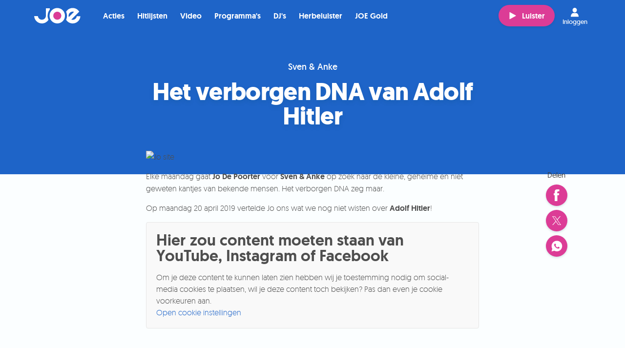

--- FILE ---
content_type: text/html; charset=utf-8
request_url: https://joe.be/nieuws/het-verborgen-dna-van-adolf-hitler
body_size: 20050
content:
<!DOCTYPE html>
<html class="" lang="nl-BE">

<head>
  <title>Het verborgen DNA van Adolf Hitler - JOE</title>
  <script src="/packs/js/analytics-d48613f732e8c2ef1299.js"></script>
  <script>
    window.pageMeta = {"page_type":"article","list_item_id":107217,"content_title":"Het verborgen DNA van Adolf Hitler"};
    window.radio_analytics.pageView();
  </script>
  <script src="/packs/js/settings-7eccb8841c1395e9ab78.js"></script>
    <link rel="stylesheet" media="all" href="/assets/joe-e2e96f421ef016ab4d2f0522d998934146bbedd68920be00c218c3b05dfea232.css" />
    <script src="/assets/joe-72508b152dce8fa3327d14c6cc33f8930cc8f87c40063cbb461c499a71b496e1.js" media="all"></script>
    <script src="/packs/js/joe-3b949dbf3d593c3d5c9d.js"></script>
    
    <link rel="stylesheet" media="all" href="/assets/joe_the_muppets_2023-dea59eebe527b07547afc7cb0ff9d2d436ecbfbc8018e53da95d7603025314ae.css" />
    
    
    
  
  

  <meta name="viewport" content="width=device-width, initial-scale=1.0" />
  <meta name="csrf-token" content="" />
  <meta name="csrf-param" content="authenticity_token" />
  <meta name="google-site-verification" content="62j1P40qneFC5a-n4g4ObIgtjtAtL7qwD1nbYjtON3w" />
  

  <script type="application/ld+json">
    {"@context":"https://schema.org","@type":"WebSite","name":"JOE","url":"https://joe.be"}
  </script>

    <meta property="og:site_name" content="JOE" /><meta property="og:image" content="https://cdn-radio.dpgmedia.net/site/w2400/3/c7/f4/16/1418125/Hitler-site.jpg" /><meta property="og:image:width" content="2400" /><meta property="og:image:height" content="1350" /><meta property="og:title" content="Het verborgen DNA van Adolf Hitler" /><meta property="og:description" content="Elke maandag gaat Jo De Poorter voor Sven &amp; Anke op zoek naar de kleine, geheime en niet geweten kantjes van bekende mensen. Het verborgen DNA zeg maar.
Op maandag 20 april 2019 vertelde Jo ons wat we nog niet wisten over Adolf Hitler!


" /><meta property="og:type" content="article" /><meta property="twitter:site" content="@joe_be" /><meta property="twitter:card" content="summary_large_image" /><meta property="twitter:title" content="Het verborgen DNA van Adolf Hitler" /><meta property="twitter:description" content="Elke maandag gaat Jo De Poorter voor Sven &amp; Anke op zoek naar de kleine, geheime en niet geweten kantjes van bekende mensen. Het verborgen DNA zeg maar.
Op maandag 20 april 2019 vertelde Jo ons wat we nog niet wisten over Adolf Hitler!


" /><meta property="twitter:image" content="https://cdn-radio.dpgmedia.net/site/w2400/3/c7/f4/16/1418125/Hitler-site.jpg" /><meta name="description" content="Elke maandag gaat Jo De Poorter voor Sven &amp; Anke op zoek naar de kleine, geheime en niet geweten kantjes van bekende mensen. Het verborgen DNA zeg maar.
Op maandag 20 april 2019 vertelde Jo ons wat we nog niet wisten over Adolf Hitler!


" />
</head>


<body class="page--content">
<svg aria-hidden="true" style="position: absolute; width: 0; height: 0; overflow: hidden;" xmlns="http://www.w3.org/2000/svg" xmlns:xlink="http://www.w3.org/1999/xlink">
  <defs>
    <symbol id="icon-note" viewBox="0 0 24 24">
      <title>note</title>
      <path d="M15.224 9.663c-0.935-1.313-0.847-0.386-1.753-3.004l-0.958-0.158-1.066 7.873c-2.402-1.375-3.917 0.037-3.534 1.814 0.203 0.942 1.734 1.829 3.242 0.954 0.713-0.429 0.942-1.12 1.033-1.61l0.761-5.842c2.717 2.395 1.849 3.845 1.287 5.513 1.155-0.476 2.964-2.577 0.987-5.54z"></path>
    </symbol>
    <symbol id="icon-calendar" viewBox="0 0 24 24">
      <title>calendar</title>
      <path d="M12.579 11.313h0.687v0.687h-0.687v-0.687z"></path>
      <path d="M13.954 12.687h0.687v0.687h-0.687v-0.687z"></path>
      <path d="M13.954 14.063h0.687v0.687h-0.687v-0.687z"></path>
      <path d="M12.579 9.938h0.687v0.687h-0.687v-0.687z"></path>
      <path d="M12.579 12.687h0.687v0.687h-0.687v-0.687z"></path>
      <path d="M12.579 15.438h0.687v0.687h-0.687v-0.687z"></path>
      <path d="M12.579 14.063h0.687v0.687h-0.687v-0.687z"></path>
      <path d="M11.204 9.938h0.687v0.687h-0.687v-0.687z"></path>
      <path d="M15.329 12.687h0.687v0.687h-0.687v-0.687z"></path>
      <path d="M15.329 11.313h0.687v0.687h-0.687v-0.687z"></path>
      <path d="M15.329 9.938h0.687v0.687h-0.687v-0.687z"></path>
      <path d="M15.329 14.063h0.687v0.687h-0.687v-0.687z"></path>
      <path d="M13.954 9.938h0.687v0.687h-0.687v-0.687z"></path>
      <path d="M15.329 15.438h0.687v0.687h-0.687v-0.687z"></path>
      <path d="M13.954 11.313h0.687v0.687h-0.687v-0.687z"></path>
      <path d="M13.954 15.438h0.687v0.687h-0.687v-0.687z"></path>
      <path d="M8.454 11.313h0.687v0.687h-0.687v-0.687z"></path>
      <path d="M8.454 12.687h0.687v0.687h-0.687v-0.687z"></path>
      <path d="M9.829 15.438h0.687v0.687h-0.687v-0.687z"></path>
      <path d="M11.204 11.313h0.687v0.687h-0.687v-0.687z"></path>
      <path d="M8.454 15.438h0.687v0.687h-0.687v-0.687z"></path>
      <path d="M8.454 14.063h0.687v0.687h-0.687v-0.687z"></path>
      <path d="M8.454 9.938h0.687v0.687h-0.687v-0.687z"></path>
      <path d="M11.204 14.063h0.687v0.687h-0.687v-0.687z"></path>
      <path d="M9.829 14.063h0.687v0.687h-0.687v-0.687z"></path>
      <path d="M11.204 12.687h0.687v0.687h-0.687v-0.687z"></path>
      <path d="M11.204 15.438h0.687v0.687h-0.687v-0.687z"></path>
      <path d="M9.829 9.938h0.687v0.687h-0.687v-0.687z"></path>
      <path d="M9.829 12.687h0.687v0.687h-0.687v-0.687z"></path>
      <path d="M9.829 11.313h0.687v0.687h-0.687v-0.687z"></path>
      <path d="M15.329 7.188v-0.687h-1.375v0.687h-3.438v-0.687h-1.375v0.687h-2.063v10.313h10.313v-10.313h-2.063zM13.954 7.875h1.375v0.687h-1.375v-0.687zM9.141 7.875h1.375v0.687h-1.375v-0.687zM16.704 16.812h-8.937v-7.563h8.937v7.563z"></path>
    </symbol>
    <symbol id="icon-gift" viewBox="0 0 24 24">
      <title>gift</title>
      <path d="M15.262 9.587c0.228-0.162 0.446-0.342 0.647-0.542 0.42-0.42 0.701-0.936 0.791-1.454 0.099-0.568-0.046-1.095-0.398-1.447-0.28-0.28-0.66-0.428-1.098-0.428-0.624 0-1.281 0.299-1.803 0.821-0.835 0.835-1.323 1.989-1.585 2.812-0.194-0.827-0.581-1.944-1.332-2.695-0.403-0.403-0.919-0.61-1.406-0.61-0.398 0-0.776 0.138-1.059 0.421-0.628 0.628-0.543 1.732 0.19 2.465 0.261 0.261 0.567 0.478 0.889 0.659h-2.728v3.217h0.804v5.631h9.653v-5.631h0.804v-3.217h-2.369zM14.040 7.177c0.348-0.348 0.783-0.556 1.163-0.556 0.135 0 0.323 0.028 0.458 0.163 0.327 0.327 0.143 1.085-0.393 1.621-0.552 0.552-1.295 0.932-1.941 1.182h-0.637c0.233-0.723 0.654-1.715 1.35-2.41zM8.505 7.587c-0.009-0.115-0.001-0.33 0.153-0.484 0.129-0.129 0.299-0.156 0.419-0.156v0c0.267 0 0.546 0.126 0.766 0.345 0.426 0.426 0.776 1.103 1.014 1.959 0.006 0.023 0.013 0.046 0.019 0.069-0.023-0.006-0.046-0.012-0.069-0.019-0.856-0.238-1.533-0.588-1.959-1.014-0.199-0.199-0.324-0.454-0.343-0.701zM11.196 17.631h-3.217v-5.228h3.217v5.228zM11.196 12h-4.022v-1.609h4.022v1.609zM16.022 17.631h-3.217v-5.228h3.217v5.228zM16.826 12h-4.022v-1.609h4.022v1.609z"></path>
    </symbol>
    <symbol id="icon-player-play" viewBox="0 0 24 24">
      <title>player-play</title>
      <path d="M7.725 18.958c-0.344 0.338-1.225 0.338-1.225 0v-13.705c0-0.337 0.879-0.337 1.223 0l11.522 6.244c0.344 0.336 0.338 0.883-0.006 1.218l-11.513 6.243z"></path>
    </symbol>
    <symbol id="icon-play" viewBox="0 0 24 24">
      <title>play</title>
      <path d="M17.819 12.341l-7.971 4.322c-0.238 0.234-0.848 0.234-0.848 0v-9.488c0-0.233 0.608-0.233 0.846 0l7.977 4.323c0.238 0.233 0.234 0.611-0.004 0.844z"></path>
    </symbol>
    <symbol id="icon-play-large" viewBox="0 0 31 32">
      <title>play</title>
      <path d="M15.467 0c8.528 0 15.467 7.178 15.467 16s-6.938 16-15.467 16c-8.528 0-15.467-7.178-15.467-16s6.939-16 15.467-16zM15.467 29.867c7.352 0 13.333-6.221 13.333-13.867s-5.981-13.867-13.333-13.867c-7.352 0-13.333 6.221-13.333 13.867s5.981 13.867 13.333 13.867zM22.399 15.98c0 0.002-0 0.004-0 0.006 0 0.004 0.001 0.008 0.001 0.012 0 0.327-0.163 0.629-0.426 0.79l-9.008 5.495c-0.123 0.076-0.264 0.116-0.406 0.116-0.153 0-0.301-0.047-0.431-0.136-0.246-0.16-0.397-0.45-0.397-0.773v-10.988c0-0.32 0.156-0.617 0.407-0.776 0.122-0.082 0.269-0.127 0.419-0.127 0.142 0 0.283 0.040 0.407 0.115l9.008 5.494c0.255 0.151 0.419 0.447 0.425 0.771z"></path>
    </symbol>
    <symbol id="icon-play-new" viewBox="0 0 224.27 224.3">
    <title>play-new</title>
    <g id="Layer_2" data-name="Layer 2"><g id="Layer_1-2" data-name="Layer 1"><g id="OPQoAA.tif"><path class="cls-1" d="M0,120.7v-17a9.83,9.83,0,0,0,.5-1.6C1.3,96.9,1.9,91.7,3,86.6,16.4,26.9,78-11.3,137.4,3c61.1,14.7,98.7,74.5,83.5,135.3-11.4,45.8-41.7,73.6-87.8,84-4.1.9-8.3,1.3-12.5,2h-17a9.83,9.83,0,0,0-1.6-.5c-5.4-.9-11-1.2-16.2-2.7-45.4-12.6-73.4-41.9-83.7-87.9C1.1,129.1.7,124.9,0,120.7ZM95.1,112v27.8a8,8,0,0,0,4.1,7.5c2.9,1.6,5.8,1.2,8.5-.6q20.55-13.8,41-27.6c5.3-3.6,5.4-9.9.1-13.4-13.6-9.3-27.4-18.4-41-27.6-2.7-1.8-5.5-2.4-8.5-.8s-4.2,4.2-4.2,7.6Z"/></g></g></g>
  </symbol>
    <symbol id="icon-stop" viewBox="0 0 24 24">
      <title>player-stop</title>
      <path d="M19 18.125c0 0.482-0.393 0.875-0.875 0.875h-12.25c-0.482 0-0.875-0.393-0.875-0.875v-12.25c0-0.482 0.393-0.875 0.875-0.875h12.25c0.482 0 0.875 0.393 0.875 0.875v12.25z"></path>
    </symbol>
    <symbol id="icon-player-video" viewBox="0 0 37 24">
      <title>player-video</title>
      <path d="M5.169 0c-2.85 0-5.169 2.319-5.169 5.169v13.292c0 2.85 2.319 5.169 5.169 5.169h18.462c2.85 0 5.169-2.319 5.169-5.169v-13.292c0-2.85-2.319-5.169-5.169-5.169h-18.462zM35.423 3.046c-0.216 0-0.421 0.038-0.623 0.138l-4.523 2.354v12.577l4.592 2.423c0.193 0.084 0.395 0.138 0.6 0.138 0.389 0 0.741-0.164 1.015-0.438 0.28-0.277 0.438-0.643 0.438-1.038v-14.7c0-0.796-0.692-1.454-1.5-1.454z"></path>
    </symbol>
    <symbol id="icon-mute" viewBox="0 0 28 24">
      <title>mute</title>
      <path d="M11.326 19.085c0 0.563-0.384 0.757-0.854 0.43l-5.297-3.672c-0.47-0.325-1.326-0.591-1.902-0.591h-2.227c-0.575 0-1.047-0.46-1.047-1.024v-4.792c0-0.562 0.472-1.021 1.047-1.021h2.225c0.577 0 1.441-0.258 1.917-0.571l5.266-3.459c0.478-0.314 0.87-0.11 0.87 0.451v14.248zM15.893 16.789c-0.624 0.977-2.21 0.079-1.582-0.902 1.733-2.716 2.31-5.751 0.143-8.416-0.725-0.894 0.561-2.168 1.296-1.265 2.699 3.319 2.371 7.092 0.143 10.583zM18.687 18.773c2.992-3.445 3.011-10.417 0-13.858-0.763-0.872 0.528-2.143 1.297-1.264 3.695 4.221 3.672 12.159 0 16.386-0.765 0.882-2.056-0.39-1.297-1.264zM23.738 23.019c-0.836 0.817-2.133-0.448-1.298-1.264 4.883-4.777 4.532-15.32 0-20.205-0.79-0.852 0.503-2.122 1.298-1.264 5.192 5.6 5.609 17.247 0 22.733z"></path>
    </symbol>
    <symbol id="icon-player-stop" viewBox="0 0 24 24">
      <title>player-stop</title>
      <path d="M19 18.125c0 0.482-0.393 0.875-0.875 0.875h-12.25c-0.482 0-0.875-0.393-0.875-0.875v-12.25c0-0.482 0.393-0.875 0.875-0.875h12.25c0.482 0 0.875 0.393 0.875 0.875v12.25z"></path>
    </symbol>
    <symbol id="icon-heart" viewBox="0 0 24 24">
      <title>heart</title>
      <path d="M18.655 11.52c-0.112 0.509-0.285 0.999-0.521 1.47-0.235 0.47-0.518 0.918-0.849 1.341-0.33 0.424-0.675 0.82-1.035 1.188-0.378 0.394-0.774 0.771-1.19 1.131s-0.847 0.697-1.293 1.013c-0.103 0.069-0.384 0.276-0.843 0.623-0.459 0.346-0.765 0.499-0.92 0.456-0.154 0.043-0.461-0.11-0.919-0.456-0.459-0.347-0.74-0.554-0.843-0.623-0.446-0.317-0.877-0.654-1.293-1.013s-0.817-0.736-1.203-1.131c-0.351-0.368-0.692-0.764-1.022-1.188-0.33-0.423-0.614-0.871-0.85-1.341-0.235-0.471-0.409-0.961-0.52-1.47-0.112-0.509-0.133-1.033-0.065-1.573 0.060-0.411 0.191-0.806 0.393-1.188 0.201-0.38 0.457-0.721 0.765-1.020 0.308-0.3 0.66-0.539 1.055-0.719 0.394-0.18 0.81-0.271 1.248-0.271 0.599 0 1.202 0.146 1.807 0.437s1.087 0.672 1.447 1.143c0.361-0.471 0.843-0.851 1.448-1.143s1.206-0.437 1.807-0.437c0.438 0 0.854 0.091 1.248 0.271s0.744 0.419 1.048 0.719c0.304 0.299 0.56 0.64 0.765 1.020 0.206 0.381 0.335 0.777 0.386 1.188 0.077 0.54 0.060 1.064-0.052 1.573z"></path>
    </symbol>
    <symbol id="icon-close" viewBox="0 0 24 24">
      <title>close</title>
      <path d="M11.648 10.242l7.734-7.734 2.109 2.109-7.734 7.734 7.382 7.382-2.109 2.109-7.382-7.382-7.031 7.031-2.109-2.109 7.031-7.031-7.382-7.382 2.109-2.109 7.382 7.382z"></path>
    </symbol>
    <symbol id="icon-close_button" viewBox="0 0 24 24">
      <title>close</title>
      <path d="M11.648 10.242l7.734-7.734 2.109 2.109-7.734 7.734 7.382 7.382-2.109 2.109-7.382-7.382-7.031 7.031-2.109-2.109 7.031-7.031-7.382-7.382 2.109-2.109 7.382 7.382z"></path>
    </symbol>
    <symbol id="icon-attachment" viewBox="0 0 24 24">
      <title>attachment</title>
      <path fill="#8a9295" style="fill: var(--color1, #8a9295)" d="M16.333 2c-1.159 0-2.298 0.449-3.177 1.328l-7.812 7.812c-2.477 2.477-2.477 6.507 0 8.984s6.507 2.477 8.984 0l5.208-5.208-1.172-1.172-5.208 5.208c-1.839 1.839-4.801 1.839-6.641 0s-1.839-4.801 0-6.641l7.812-7.812c1.12-1.12 2.917-1.12 4.036 0s1.12 2.917 0 4.036l-7.812 7.812c-0.4 0.4-1.032 0.4-1.432 0s-0.4-1.032 0-1.432l7.161-7.161-1.172-1.172-7.161 7.161c-1.038 1.038-1.038 2.738 0 3.776s2.738 1.038 3.776 0l7.812-7.812c1.758-1.758 1.758-4.622 0-6.38-0.879-0.879-2.044-1.328-3.203-1.328z"></path>
    </symbol>
    <symbol id="icon-send" viewBox="0 0 24 24">
      <title>send</title>
      <path d="M1 11.142l1.255 0.78 5.816 3.714 3.714 5.816 0.78 1.255 0.577-1.357 7.783-18.568-1.747 0.729-18.178 7.631zM4.307 11.43l11.87-4.985-7.665 7.665-4.205-2.679zM9.597 15.195l7.665-7.665-4.985 11.87-2.679-4.205z"></path>
    </symbol>
    <symbol id="icon-chat" viewBox="0 0 24 24">
      <title>chat</title>
      <path d="M22.356 16.746c0 0.093-0.074 0.169-0.164 0.169h-1.315c-0.454 0-0.822 0.379-0.822 0.847v1.742l-3.304-2.42c-0.138-0.106-0.305-0.166-0.477-0.169h-5.918c-0.091 0-0.164-0.076-0.164-0.169v-1.864h5.425c0.998-0.002 1.806-0.836 1.808-1.864v-5.932h4.767c0.091 0 0.164 0.076 0.164 0.17v9.492zM17.425 5.39v-1.525c-0.002-1.029-0.81-1.863-1.808-1.864h-13.808c-0.998 0.002-1.806 0.835-1.808 1.864v9.153c0.002 1.029 0.81 1.862 1.808 1.864h1.151v3.22c-0.001 0.468 0.366 0.848 0.82 0.85 0.208 0 0.409-0.080 0.561-0.226l4.044-3.844h0.171v1.864c0.002 1.026 0.806 1.859 1.802 1.864h5.655l4.389 3.22c0.363 0.281 0.878 0.205 1.151-0.169 0.107-0.147 0.164-0.325 0.164-0.508v-2.542h0.477c0.998-0.002 1.806-0.836 1.808-1.864v-9.492c-0.002-1.029-0.81-1.863-1.808-1.864h-4.767z"></path>
    </symbol>
    <symbol id="icon-deezer" viewBox="0 0 33 24">
      <title>deezer</title>
      <path fill="#094c59" style="fill: var(--color2, #094c59)" d="M4.635 3.555c-0.467 0.11-0.781 0.546-0.734 1.025s0.444 0.844 0.923 0.86h5.026c0.373 0.063 0.75-0.102 0.954-0.42 0.208-0.318 0.208-0.726 0-1.044-0.204-0.318-0.581-0.483-0.954-0.42h-5.026c-0.063-0.008-0.126-0.008-0.189 0zM4.635 6.571c-0.467 0.11-0.781 0.546-0.734 1.025s0.444 0.844 0.923 0.86h5.026c0.373 0.063 0.75-0.102 0.954-0.42 0.208-0.318 0.208-0.726 0-1.044-0.204-0.318-0.581-0.483-0.954-0.42h-5.026c-0.063-0.008-0.126-0.008-0.189 0zM22.62 6.571c-0.467 0.11-0.781 0.546-0.734 1.025s0.444 0.844 0.923 0.86h5.026c0.373 0.063 0.75-0.102 0.954-0.42 0.208-0.318 0.208-0.726 0-1.044-0.204-0.318-0.581-0.483-0.954-0.42h-5.026c-0.063-0.008-0.126-0.008-0.189 0zM4.635 9.586c-0.467 0.11-0.781 0.546-0.734 1.025s0.444 0.844 0.923 0.86h5.026c0.373 0.063 0.75-0.102 0.954-0.42 0.208-0.318 0.208-0.726 0-1.044-0.204-0.318-0.581-0.483-0.954-0.42h-5.026c-0.063-0.008-0.126-0.008-0.189 0zM13.137 9.586c-0.467 0.11-0.781 0.546-0.734 1.025s0.444 0.844 0.923 0.86h6.031c0.373 0.063 0.75-0.102 0.954-0.42 0.208-0.318 0.208-0.726 0-1.044-0.204-0.318-0.581-0.483-0.954-0.42h-6.031c-0.063-0.008-0.126-0.008-0.189 0zM22.62 9.586c-0.467 0.11-0.781 0.546-0.734 1.025s0.444 0.844 0.923 0.86h5.026c0.373 0.063 0.75-0.102 0.954-0.42 0.208-0.318 0.208-0.726 0-1.044-0.204-0.318-0.581-0.483-0.954-0.42h-5.026c-0.063-0.008-0.126-0.008-0.189 0zM4.635 12.601c-0.467 0.11-0.781 0.546-0.734 1.025s0.444 0.844 0.923 0.86h5.026c0.373 0.063 0.75-0.102 0.954-0.42 0.208-0.318 0.208-0.726 0-1.044-0.204-0.318-0.581-0.483-0.954-0.42h-5.026c-0.063-0.008-0.126-0.008-0.189 0zM13.137 12.601c-0.467 0.11-0.781 0.546-0.734 1.025s0.444 0.844 0.923 0.86h6.031c0.373 0.063 0.75-0.102 0.954-0.42 0.208-0.318 0.208-0.726 0-1.044-0.204-0.318-0.581-0.483-0.954-0.42h-6.031c-0.063-0.008-0.126-0.008-0.189 0zM22.62 12.601c-0.467 0.11-0.781 0.546-0.734 1.025s0.444 0.844 0.923 0.86h5.026c0.373 0.063 0.75-0.102 0.954-0.42 0.208-0.318 0.208-0.726 0-1.044-0.204-0.318-0.581-0.483-0.954-0.42h-5.026c-0.063-0.008-0.126-0.008-0.189 0zM4.635 15.617c-0.467 0.11-0.781 0.546-0.734 1.025s0.444 0.844 0.923 0.86h5.026c0.373 0.063 0.75-0.102 0.954-0.42 0.208-0.318 0.208-0.726 0-1.044-0.204-0.318-0.581-0.483-0.954-0.42h-5.026c-0.063-0.008-0.126-0.008-0.189 0zM13.137 15.617c-0.467 0.11-0.781 0.546-0.734 1.025s0.444 0.844 0.923 0.86h6.031c0.373 0.063 0.75-0.102 0.954-0.42 0.208-0.318 0.208-0.726 0-1.044-0.204-0.318-0.581-0.483-0.954-0.42h-6.031c-0.063-0.008-0.126-0.008-0.189 0zM22.62 15.617c-0.467 0.11-0.781 0.546-0.734 1.025s0.444 0.844 0.923 0.86h5.026c0.373 0.063 0.75-0.102 0.954-0.42 0.208-0.318 0.208-0.726 0-1.044-0.204-0.318-0.581-0.483-0.954-0.42h-5.026c-0.063-0.008-0.126-0.008-0.189 0zM4.635 18.632c-0.467 0.11-0.781 0.546-0.734 1.025s0.444 0.844 0.923 0.86h5.026c0.373 0.063 0.75-0.102 0.954-0.42 0.208-0.318 0.208-0.726 0-1.044-0.204-0.318-0.581-0.483-0.954-0.42h-5.026c-0.063-0.008-0.126-0.008-0.189 0zM13.137 18.632c-0.467 0.11-0.781 0.546-0.734 1.025s0.444 0.844 0.923 0.86h6.031c0.373 0.063 0.75-0.102 0.954-0.42 0.208-0.318 0.208-0.726 0-1.044-0.204-0.318-0.581-0.483-0.954-0.42h-6.031c-0.063-0.008-0.126-0.008-0.189 0zM22.62 18.632c-0.467 0.11-0.781 0.546-0.734 1.025s0.444 0.844 0.923 0.86h5.026c0.373 0.063 0.75-0.102 0.954-0.42 0.208-0.318 0.208-0.726 0-1.044-0.204-0.318-0.581-0.483-0.954-0.42h-5.026c-0.063-0.008-0.126-0.008-0.189 0z"></path>
    </symbol>
    <symbol id="icon-actions" viewBox="0 0 24 24">
      <title>actions</title>
      <path d="M14 7.5c0 0.828-0.672 1.5-1.5 1.5s-1.5-0.672-1.5-1.5c0-0.828 0.672-1.5 1.5-1.5s1.5 0.672 1.5 1.5z"></path>
      <path d="M14 12.5c0 0.828-0.672 1.5-1.5 1.5s-1.5-0.672-1.5-1.5c0-0.828 0.672-1.5 1.5-1.5s1.5 0.672 1.5 1.5z"></path>
      <path d="M14 17.5c0 0.828-0.672 1.5-1.5 1.5s-1.5-0.672-1.5-1.5c0-0.828 0.672-1.5 1.5-1.5s1.5 0.672 1.5 1.5z"></path>
    </symbol>
    <symbol id="icon-dropdown" viewBox="0 0 24 24">
      <title>dropdown</title>
      <path d="M4.405 9.136l7.395 7.114c0.111 0.107 0.288 0.107 0.399 0l7.395-7.114c0.115-0.11 0.118-0.293 0.008-0.407-0.054-0.056-0.129-0.088-0.208-0.088h-14.791c-0.159 0-0.288 0.129-0.288 0.288 0 0.078 0.032 0.153 0.088 0.208z"></path>
    </symbol>
    <symbol id="icon-channels" viewBox="0 0 24 24">
      <title>channels</title>
      <path d="M6.14 4c-2.859 2.784-2.849 7.402 0 10.251l0.936-0.936c-2.342-2.342-2.331-6.087 0-8.359l-0.936-0.956zM17.867 4.062l-0.936 0.956c2.344 2.344 2.344 6.014 0 8.359l0.936 0.956c2.843-2.843 2.843-7.428 0-10.272zM7.949 5.996c-1.721 1.721-1.721 4.538 0 6.259l0.936-0.936c-1.206-1.206-1.206-3.181 0-4.387l-0.936-0.936zM16.058 6.058l-0.936 0.956c1.206 1.206 1.206 3.16 0 4.366l0.936 0.956c1.721-1.721 1.721-4.559 0-6.279zM12.004 7.867c-0.736 0-1.331 0.595-1.331 1.331 0 0.416 0.2 0.775 0.499 1.019l-2.953 8.296h-0.873v1.331h2.661v-1.331h-0.395l2.391-6.674 2.391 6.674h-0.395v1.331h2.661v-1.331h-0.873l-2.953-8.296c0.299-0.244 0.499-0.603 0.499-1.019 0-0.736-0.595-1.331-1.331-1.331z"></path>
    </symbol>
    <symbol id="icon-applestore" viewBox="0 0 66 24">
      <title>applestore</title>
      <path d="M59.217 6.705c-0.439 0-0.625 0.399-0.654 0.688h1.238c0.006-0.26-0.11-0.688-0.584-0.688zM31.548 8.249c0 0.278 0.18 0.405 0.405 0.405 0.289 0 0.492-0.185 0.561-0.388 0.017-0.052 0.017-0.104 0.017-0.157v-0.387c-0.503-0.006-0.983 0.098-0.983 0.526zM45.238 6.734c-0.503 0-0.706 0.492-0.706 0.96 0 0.544 0.272 0.955 0.7 0.955 0.405 0 0.688-0.393 0.688-0.966 0-0.44-0.196-0.949-0.682-0.949zM40.458 6.705c-0.439 0-0.624 0.399-0.654 0.688h1.238c0.006-0.26-0.11-0.688-0.584-0.688zM35.338 6.774c-0.289 0-0.555 0.208-0.63 0.521-0.012 0.052-0.024 0.116-0.024 0.185v0.457c0 0.058 0.006 0.116 0.018 0.168 0.075 0.289 0.324 0.497 0.631 0.497 0.446 0 0.717-0.353 0.717-0.925 0-0.497-0.238-0.903-0.712-0.903zM60.454 15.973h-3.646c0.014 0.539 0.191 0.95 0.529 1.235 0.307 0.256 0.704 0.383 1.192 0.383 0.541 0 1.031-0.086 1.474-0.261l0.192 0.845c-0.516 0.227-1.128 0.337-1.835 0.337-0.846 0-1.512-0.248-1.995-0.747s-0.728-1.168-0.728-2.008c0-0.826 0.227-1.511 0.675-2.061 0.475-0.585 1.112-0.876 1.913-0.876 0.79 0 1.385 0.292 1.789 0.876 0.322 0.467 0.484 1.041 0.484 1.724 0 0.216-0.016 0.4-0.044 0.552zM55.438 7.411v1.689h-0.711v-4.107h0.711v1.671h0.012c0.087-0.133 0.208-0.243 0.353-0.318 0.145-0.081 0.312-0.127 0.492-0.127 0.48 0 0.983 0.318 0.983 1.22v1.66h-0.712v-1.585c0-0.405-0.15-0.717-0.544-0.717-0.277 0-0.474 0.185-0.555 0.399-0.023 0.064-0.029 0.139-0.029 0.214zM55.254 14.012c-0.12-0.021-0.248-0.031-0.382-0.031-0.427 0-0.757 0.162-0.99 0.483-0.203 0.286-0.304 0.641-0.304 1.079v2.869h-1.215v-3.748c0-0.626-0.011-1.201-0.032-1.72h1.057l0.046 1.047h0.033c0.127-0.359 0.328-0.649 0.607-0.865 0.27-0.197 0.564-0.292 0.879-0.292 0.111 0 0.214 0.006 0.302 0.021v1.158zM52.135 6.283h0.399v-0.527l0.7-0.197v0.723h0.677v0.532h-0.677v1.243c0 0.347 0.092 0.521 0.364 0.521 0.127 0 0.197-0.006 0.278-0.029l0.012 0.538c-0.104 0.041-0.295 0.076-0.515 0.076-0.266 0-0.481-0.087-0.613-0.231-0.156-0.162-0.226-0.422-0.226-0.793v-1.324h-0.399v-0.532zM50.879 17.706c-0.504 0.553-1.172 0.83-2.002 0.83-0.804 0-1.446-0.266-1.921-0.798-0.476-0.531-0.713-1.206-0.713-2.015 0-0.847 0.245-1.541 0.736-2.081 0.492-0.542 1.152-0.809 1.985-0.809 0.806 0 1.45 0.264 1.937 0.799 0.464 0.514 0.697 1.184 0.697 2.001 0 0.843-0.238 1.53-0.719 2.072zM45.209 9.164c-0.793 0-1.412-0.544-1.412-1.452 0-0.925 0.608-1.492 1.458-1.492 0.839 0 1.4 0.59 1.4 1.446 0 1.035-0.729 1.498-1.446 1.498zM45.894 13.855h-1.341v2.658c0 0.675 0.238 1.009 0.711 1.009 0.217 0 0.396-0.016 0.539-0.053l0.035 0.92c-0.24 0.090-0.555 0.135-0.945 0.135-0.478 0-0.855-0.144-1.124-0.439-0.273-0.291-0.407-0.783-0.407-1.473v-2.758h-0.798v-0.91h0.798v-1.001l1.191-0.36v1.361h1.341v0.91zM41.61 17.861c-0.497 0.443-1.184 0.663-2.066 0.663-0.818 0-1.472-0.158-1.966-0.471l0.282-1.012c0.532 0.313 1.117 0.472 1.753 0.472 0.46 0 0.815-0.104 1.070-0.309 0.254-0.206 0.381-0.481 0.381-0.83 0-0.304-0.105-0.563-0.314-0.774-0.212-0.21-0.558-0.404-1.046-0.585-1.326-0.494-1.991-1.218-1.991-2.17 0-0.623 0.232-1.134 0.701-1.532 0.469-0.396 1.090-0.596 1.863-0.596 0.689 0 1.264 0.121 1.722 0.359l-0.307 0.99c-0.428-0.232-0.913-0.349-1.455-0.349-0.428 0-0.764 0.109-1.006 0.314-0.202 0.19-0.304 0.419-0.304 0.689 0 0.298 0.117 0.546 0.349 0.744 0.203 0.179 0.571 0.374 1.102 0.583 0.655 0.261 1.133 0.57 1.442 0.924 0.307 0.353 0.461 0.79 0.461 1.315 0 0.645-0.226 1.172-0.672 1.575zM35.494 9.164c-0.365 0-0.689-0.139-0.891-0.486h-0.012l-0.035 0.422h-0.608c0.012-0.191 0.023-0.503 0.023-0.793v-3.314h0.711v1.677h0.012c0.173-0.272 0.48-0.451 0.902-0.451 0.689 0 1.18 0.573 1.174 1.428 0 1.012-0.642 1.516-1.278 1.516zM34.659 17.818c-0.453 0.478-1.014 0.718-1.686 0.718-0.724 0-1.244-0.258-1.56-0.777v2.872h-1.216v-5.889c0-0.585-0.016-1.183-0.045-1.797h1.066l0.070 0.866h0.021c0.408-0.65 1.021-0.976 1.846-0.976 0.645 0 1.183 0.253 1.615 0.765 0.432 0.509 0.647 1.182 0.647 2.013 0 0.933-0.252 1.665-0.759 2.206zM29.205 9.1h0.711v-4.106h-0.711v4.106zM28.652 17.818c-0.452 0.478-1.015 0.718-1.685 0.718-0.726 0-1.245-0.258-1.561-0.777v2.872h-1.214v-5.889c0-0.585-0.016-1.183-0.046-1.797h1.069l0.067 0.866h0.021c0.407-0.65 1.021-0.976 1.847-0.976 0.645 0 1.182 0.253 1.616 0.765 0.43 0.509 0.646 1.182 0.646 2.013 0 0.933-0.252 1.665-0.759 2.206zM23.894 8.325c0-0.705 0.631-1.070 1.672-1.064v-0.046c0-0.185-0.076-0.492-0.573-0.492-0.278 0-0.566 0.087-0.758 0.208l-0.139-0.463c0.208-0.127 0.572-0.249 1.018-0.249 0.902 0 1.162 0.573 1.162 1.191v1.012c0 0.254 0.012 0.503 0.046 0.677h-0.642l-0.052-0.312h-0.017c-0.168 0.22-0.463 0.376-0.833 0.376-0.567 0-0.885-0.411-0.885-0.839zM22.429 9.1h-0.7l-1.047-2.817h0.77l0.456 1.428c0.081 0.249 0.139 0.474 0.191 0.706h0.018c0.052-0.231 0.116-0.452 0.191-0.706l0.451-1.428h0.746l-1.076 2.817zM22.153 18.412l-0.708-2.226h-2.465l-0.676 2.226h-1.259l2.44-7.583h1.509l2.454 7.583h-1.295zM13.567 18.128c0 0.687-0.56 1.243-1.246 1.243h-5.342c-0.687 0-1.247-0.557-1.247-1.243v-11.87c0-0.687 0.56-1.245 1.247-1.245h5.342c0.686 0 1.246 0.558 1.246 1.245v11.87zM18.304 5.201h0.908l1.266 3.899h-0.769l-0.353-1.105h-1.232l-0.335 1.105h-0.735l1.25-3.899zM27.377 9.1h0.711v-2.817h-0.711v2.817zM27.735 5.109c0.243 0 0.393 0.168 0.399 0.388 0 0.208-0.156 0.382-0.405 0.382-0.237 0-0.393-0.174-0.393-0.382 0-0.22 0.162-0.388 0.399-0.388zM31.941 6.723c-0.277 0-0.566 0.087-0.757 0.208l-0.139-0.463c0.208-0.127 0.572-0.249 1.017-0.249 0.903 0 1.163 0.573 1.163 1.191v1.012c0 0.254 0.012 0.503 0.046 0.677h-0.642l-0.052-0.312h-0.017c-0.168 0.22-0.463 0.376-0.833 0.376-0.567 0-0.885-0.411-0.885-0.839 0-0.705 0.63-1.070 1.671-1.064v-0.046c0-0.185-0.076-0.492-0.573-0.492zM37.583 9.099h0.711v-4.106h-0.711v4.106zM40.499 6.22c0.913 0 1.215 0.752 1.215 1.371 0 0.133-0.012 0.237-0.023 0.3h-1.886c0.017 0.509 0.411 0.729 0.868 0.729 0.329 0 0.561-0.052 0.781-0.127l0.104 0.486c-0.243 0.104-0.578 0.179-0.983 0.179-0.913 0-1.451-0.561-1.451-1.422 0-0.781 0.474-1.516 1.377-1.516zM47.969 6.283l0.035 0.422h0.018c0.127-0.22 0.433-0.486 0.902-0.486 0.492 0 1.001 0.318 1.001 1.209v1.672h-0.712v-1.591c0-0.404-0.15-0.711-0.538-0.711-0.283 0-0.48 0.202-0.555 0.416-0.023 0.058-0.035 0.145-0.035 0.226v1.66h-0.712v-1.978c0-0.324-0.012-0.596-0.023-0.839h0.619zM59.257 6.22c0.913 0 1.215 0.752 1.215 1.371 0 0.133-0.012 0.237-0.023 0.3h-1.886c0.017 0.509 0.411 0.729 0.868 0.729 0.329 0 0.561-0.052 0.781-0.127l0.104 0.486c-0.243 0.104-0.578 0.179-0.983 0.179-0.913 0-1.451-0.561-1.451-1.422 0-0.781 0.474-1.516 1.377-1.516zM18.935 6.497c-0.076-0.237-0.139-0.503-0.197-0.728h-0.012c-0.058 0.225-0.121 0.497-0.185 0.728l-0.3 0.96h1.001l-0.306-0.96zM25.565 8.267c0.017-0.052 0.017-0.104 0.017-0.157v-0.387c-0.503-0.006-0.983 0.098-0.983 0.526 0 0.278 0.179 0.405 0.405 0.405 0.289 0 0.491-0.185 0.561-0.388zM58.135 13.663c-0.397 0-0.719 0.169-0.967 0.497-0.203 0.261-0.324 0.577-0.36 0.943h2.531c0.006-0.359-0.071-0.669-0.235-0.933-0.211-0.336-0.534-0.507-0.969-0.507zM20.206 11.842h-0.021c-0.076 0.322-0.195 0.798-0.361 1.429l-0.63 1.98h2.036l-0.639-1.98c-0.069-0.203-0.198-0.68-0.384-1.429zM32.763 13.798c-0.301 0-0.57 0.099-0.815 0.298-0.244 0.201-0.404 0.462-0.479 0.785-0.037 0.151-0.055 0.274-0.055 0.372v0.911c0 0.398 0.12 0.735 0.365 1.008 0.243 0.271 0.561 0.409 0.949 0.409 0.46 0 0.816-0.175 1.071-0.529 0.256-0.352 0.384-0.817 0.384-1.397 0-0.531-0.121-0.971-0.36-1.315-0.265-0.358-0.617-0.542-1.059-0.542zM48.919 13.723c-0.486 0-0.858 0.216-1.112 0.65-0.22 0.358-0.328 0.794-0.328 1.311 0 0.503 0.108 0.932 0.328 1.29 0.26 0.434 0.628 0.65 1.103 0.65 0.462 0 0.827-0.219 1.088-0.663 0.227-0.363 0.34-0.798 0.34-1.298s-0.108-0.932-0.325-1.29c-0.259-0.434-0.621-0.65-1.094-0.65zM26.753 13.798c-0.299 0-0.57 0.099-0.814 0.298-0.245 0.201-0.403 0.462-0.478 0.785-0.037 0.151-0.055 0.274-0.055 0.372v0.911c0 0.398 0.12 0.735 0.365 1.008 0.243 0.271 0.561 0.409 0.95 0.409 0.457 0 0.816-0.175 1.070-0.529 0.255-0.352 0.381-0.817 0.381-1.397 0-0.531-0.119-0.971-0.359-1.315-0.264-0.358-0.616-0.542-1.059-0.542zM6.489 16.868h6.32v-9.348h-6.32v9.348zM9.648 17.42c-0.354 0-0.643 0.29-0.643 0.646s0.289 0.644 0.643 0.644c0.356 0 0.644-0.289 0.644-0.644s-0.288-0.646-0.644-0.646zM9.029 6.567h1.239c0.081 0 0.147-0.067 0.147-0.144 0-0.082-0.066-0.148-0.147-0.148h-1.239c-0.079 0-0.146 0.066-0.146 0.148 0 0.078 0.067 0.144 0.146 0.144z"></path>
      <path d="M3.175 1.233c-1.297 0-2.353 1.056-2.353 2.353v17.208c0 1.295 1.056 2.349 2.353 2.349h59.88c1.297 0 2.353-1.054 2.353-2.349v-17.208c0-1.297-1.056-2.353-2.353-2.353h-59.88zM63.055 23.966h-59.88c-1.751 0-3.175-1.423-3.175-3.171v-17.208c0-1.751 1.424-3.175 3.175-3.175h59.88c1.751 0 3.175 1.424 3.175 3.175v17.208c0 1.749-1.424 3.171-3.175 3.171z"></path>
    </symbol>
    <symbol id="icon-googleplay" viewBox="0 0 71 24">
      <title>googleplay</title>
      <path d="M0 23.945h70.254v-23.534l-70.254-0h70.254v23.534h-70.254z"></path>
      <path d="M3.48 1.233c-1.465 0-2.658 1.193-2.658 2.658v16.573c0 1.466 1.193 2.658 2.658 2.658h63.294c1.465 0 2.658-1.193 2.658-2.658v-16.573c0-1.466-1.192-2.658-2.658-2.658h-63.294zM66.774 23.945h-63.294c-1.919 0-3.48-1.561-3.48-3.48v-16.573c0-1.919 1.561-3.48 3.48-3.48h63.294c1.919 0 3.48 1.561 3.48 3.48v16.573c0 1.919-1.561 3.48-3.48 3.48z"></path>
      <path d="M22.672 6.456c-0.166-0.501-0.249-0.773-0.249-0.813h-0.023c0 0.038-0.086 0.309-0.258 0.813h0.531zM23.346 7.28h-0.467c0-0.064-0.044-0.246-0.132-0.545h-0.674c-0.091 0.295-0.137 0.476-0.137 0.545h-0.439c0-0.038 0.113-0.349 0.341-0.933s0.34-0.906 0.34-0.965h0.551c0 0.056 0.103 0.372 0.308 0.952s0.309 0.894 0.309 0.947z"></path>
      <path d="M25.227 7.28h-0.36c0-0.040-0.134-0.25-0.401-0.631-0.28-0.402-0.439-0.676-0.478-0.824h-0.023c0.024 0.213 0.036 0.405 0.036 0.578 0 0.24 0.007 0.533 0.020 0.878h-0.358c0.015-0.301 0.022-0.632 0.022-0.993 0-0.355-0.007-0.656-0.022-0.906h0.433c0 0.052 0.12 0.257 0.36 0.617 0.256 0.382 0.402 0.641 0.44 0.777h0.022c-0.023-0.217-0.035-0.411-0.035-0.583 0-0.263-0.007-0.534-0.021-0.811h0.365c-0.014 0.241-0.021 0.543-0.021 0.906 0 0.366 0.007 0.697 0.021 0.993z"></path>
      <path d="M26.942 6.328c0-0.187-0.055-0.344-0.163-0.471s-0.275-0.192-0.499-0.192c-0.042 0-0.099 0.004-0.172 0.013 0.009 0.194 0.014 0.397 0.014 0.61 0 0.232 0.005 0.463 0.015 0.691 0.063 0.013 0.127 0.019 0.189 0.019 0.209 0 0.364-0.065 0.465-0.194s0.151-0.288 0.151-0.475zM27.34 6.266c0 0.276-0.089 0.517-0.266 0.723s-0.425 0.309-0.744 0.309c-0.144 0-0.342-0.006-0.595-0.018 0.013-0.293 0.019-0.624 0.019-0.993 0-0.354-0.006-0.656-0.019-0.906h0.255c0.042 0 0.104-0.002 0.187-0.005s0.136-0.005 0.162-0.005c0.351 0 0.605 0.088 0.763 0.263s0.237 0.385 0.237 0.63z"></path>
      <path d="M28.742 5.939c0-0.193-0.125-0.29-0.373-0.29-0.091 0-0.172 0.007-0.242 0.021 0.011 0.15 0.016 0.347 0.016 0.589 0.053 0.002 0.099 0.003 0.136 0.003 0.309 0 0.464-0.107 0.464-0.322zM29.289 7.28h-0.432c-0.113-0.344-0.199-0.557-0.259-0.638s-0.157-0.121-0.292-0.121c-0.056 0-0.11 0-0.162 0.002 0 0.25 0.005 0.502 0.013 0.757h-0.405c0.012-0.294 0.019-0.625 0.019-0.993 0-0.354-0.007-0.656-0.019-0.906h0.252c0.029 0 0.090-0.001 0.183-0.005s0.179-0.004 0.257-0.004c0.446 0 0.67 0.153 0.67 0.458 0 0.242-0.127 0.411-0.382 0.506v0.022c0.098 0.027 0.184 0.104 0.258 0.23s0.173 0.356 0.298 0.692z"></path>
      <path d="M30.977 6.338c0-0.203-0.052-0.368-0.156-0.495s-0.232-0.189-0.385-0.189c-0.142 0-0.262 0.064-0.361 0.191s-0.149 0.288-0.149 0.483c0 0.202 0.052 0.367 0.157 0.494s0.233 0.19 0.385 0.19c0.142 0 0.262-0.064 0.362-0.192s0.148-0.288 0.148-0.482zM31.379 6.296c0 0.298-0.091 0.546-0.274 0.742s-0.409 0.294-0.678 0.294c-0.257 0-0.471-0.090-0.645-0.27s-0.26-0.409-0.26-0.687c0-0.298 0.092-0.546 0.274-0.742s0.409-0.295 0.678-0.295c0.257 0 0.472 0.090 0.645 0.27s0.259 0.409 0.259 0.688z"></path>
      <path d="M32.296 7.28h-0.505c0.015-0.301 0.023-0.632 0.023-0.993 0-0.355-0.008-0.656-0.023-0.906h0.505c-0.016 0.245-0.024 0.547-0.024 0.906 0 0.367 0.008 0.698 0.024 0.993z"></path>
      <path d="M33.919 6.328c0-0.187-0.055-0.344-0.163-0.471s-0.275-0.192-0.499-0.192c-0.042 0-0.099 0.004-0.172 0.013 0.009 0.194 0.015 0.397 0.015 0.61 0 0.232 0.005 0.463 0.014 0.691 0.063 0.013 0.127 0.019 0.189 0.019 0.209 0 0.364-0.065 0.465-0.194s0.151-0.288 0.151-0.475zM34.317 6.266c0 0.276-0.089 0.517-0.266 0.723s-0.425 0.309-0.744 0.309c-0.144 0-0.342-0.006-0.595-0.018 0.013-0.293 0.019-0.624 0.019-0.993 0-0.354-0.006-0.656-0.019-0.906h0.255c0.042 0 0.104-0.002 0.187-0.005s0.136-0.005 0.162-0.005c0.351 0 0.605 0.088 0.764 0.263s0.237 0.385 0.237 0.63z"></path>
      <path d="M36.448 6.456c-0.166-0.501-0.25-0.773-0.25-0.813h-0.023c0 0.038-0.086 0.309-0.258 0.813h0.531zM37.121 7.28h-0.467c0-0.064-0.044-0.246-0.133-0.545h-0.674c-0.091 0.295-0.137 0.476-0.137 0.545h-0.439c0-0.038 0.113-0.349 0.34-0.933s0.34-0.906 0.34-0.965h0.551c0 0.056 0.103 0.372 0.308 0.952s0.309 0.894 0.309 0.947z"></path>
      <path d="M38.446 5.959c0-0.208-0.138-0.312-0.414-0.312-0.069 0-0.142 0.007-0.219 0.022 0.011 0.184 0.016 0.392 0.016 0.624 0.025 0.002 0.053 0.003 0.085 0.003 0.355 0 0.532-0.112 0.532-0.337zM38.822 5.879c0 0.232-0.086 0.404-0.259 0.515s-0.384 0.166-0.635 0.166c-0.046 0-0.078-0.001-0.097-0.002 0 0.183 0.005 0.424 0.016 0.723h-0.41c0.013-0.281 0.019-0.612 0.019-0.993 0-0.35-0.006-0.652-0.019-0.906h0.254c0.036 0 0.105-0.001 0.207-0.005s0.191-0.004 0.266-0.004c0.185 0 0.341 0.042 0.468 0.125s0.191 0.21 0.191 0.381z"></path>
      <path d="M40.195 5.959c0-0.208-0.138-0.312-0.414-0.312-0.069 0-0.142 0.007-0.219 0.022 0.011 0.184 0.016 0.392 0.016 0.624 0.025 0.002 0.053 0.003 0.085 0.003 0.355 0 0.532-0.112 0.532-0.337zM40.571 5.879c0 0.232-0.086 0.404-0.259 0.515s-0.384 0.166-0.635 0.166c-0.046 0-0.078-0.001-0.097-0.002 0 0.183 0.005 0.424 0.016 0.723h-0.41c0.012-0.281 0.019-0.612 0.019-0.993 0-0.35-0.007-0.652-0.019-0.906h0.254c0.036 0 0.105-0.001 0.207-0.005s0.19-0.004 0.266-0.004c0.185 0 0.341 0.042 0.468 0.125s0.191 0.21 0.191 0.381z"></path>
      <path d="M43.028 6.338c0-0.203-0.052-0.368-0.156-0.495s-0.232-0.189-0.385-0.189c-0.142 0-0.263 0.064-0.362 0.191s-0.149 0.288-0.149 0.483c0 0.202 0.053 0.367 0.157 0.494s0.233 0.19 0.384 0.19c0.142 0 0.262-0.064 0.362-0.192s0.149-0.288 0.149-0.482zM43.431 6.296c0 0.298-0.091 0.546-0.274 0.742s-0.409 0.294-0.678 0.294c-0.256 0-0.471-0.090-0.645-0.27s-0.259-0.409-0.259-0.687c0-0.298 0.091-0.546 0.274-0.742s0.409-0.295 0.678-0.295c0.256 0 0.472 0.090 0.645 0.27s0.26 0.409 0.26 0.688z"></path>
      <path d="M45.407 7.28h-0.36c0-0.040-0.134-0.25-0.401-0.631-0.28-0.402-0.439-0.676-0.478-0.824h-0.023c0.024 0.213 0.037 0.405 0.037 0.578 0 0.24 0.007 0.533 0.020 0.878h-0.359c0.015-0.301 0.022-0.632 0.022-0.993 0-0.355-0.007-0.656-0.022-0.906h0.433c0 0.052 0.12 0.257 0.36 0.617 0.256 0.382 0.403 0.641 0.44 0.777h0.022c-0.023-0.217-0.035-0.411-0.035-0.583 0-0.263-0.007-0.534-0.021-0.811h0.365c-0.014 0.241-0.021 0.543-0.021 0.906 0 0.366 0.007 0.697 0.021 0.993z"></path>
      <path d="M28.204 13.363c0 0.942-0.28 1.693-0.839 2.252-0.635 0.666-1.461 0.999-2.478 0.999-0.974 0-1.802-0.337-2.483-1.013-0.682-0.675-1.023-1.512-1.023-2.511s0.34-1.836 1.023-2.511c0.681-0.675 1.509-1.013 2.483-1.013 0.483 0 0.945 0.094 1.385 0.282s0.792 0.44 1.055 0.754l-0.594 0.594c-0.446-0.534-1.062-0.802-1.847-0.802-0.71 0-1.324 0.25-1.842 0.75s-0.777 1.148-0.777 1.946c0 0.798 0.259 1.447 0.777 1.946s1.132 0.749 1.842 0.749c0.754 0 1.382-0.252 1.885-0.754 0.327-0.327 0.515-0.783 0.565-1.367h-2.45v-0.81h3.27c0.031 0.176 0.047 0.346 0.047 0.509z"></path>
      <path d="M29.877 15.366c0.298 0.305 0.652 0.457 1.060 0.457s0.762-0.153 1.060-0.457 0.448-0.708 0.448-1.211c0-0.503-0.149-0.906-0.448-1.211s-0.652-0.457-1.060-0.457c-0.409 0-0.762 0.152-1.060 0.457s-0.448 0.709-0.448 1.211c0 0.502 0.149 0.906 0.448 1.211zM29.232 12.397c0.446-0.468 1.014-0.702 1.706-0.702s1.259 0.234 1.706 0.702c0.446 0.468 0.668 1.054 0.668 1.758s-0.223 1.289-0.668 1.757c-0.446 0.468-1.015 0.702-1.706 0.702s-1.259-0.234-1.706-0.702-0.669-1.054-0.669-1.757c0-0.704 0.223-1.29 0.669-1.758z"></path>
      <path d="M34.919 15.366c0.298 0.305 0.652 0.457 1.060 0.457s0.762-0.153 1.060-0.457 0.448-0.708 0.448-1.211c0-0.503-0.149-0.906-0.448-1.211s-0.652-0.457-1.060-0.457c-0.409 0-0.762 0.152-1.060 0.457s-0.448 0.709-0.448 1.211c0 0.502 0.149 0.906 0.448 1.211zM34.273 12.397c0.446-0.468 1.014-0.702 1.706-0.702s1.259 0.234 1.706 0.702c0.446 0.468 0.668 1.054 0.668 1.758s-0.223 1.289-0.668 1.757c-0.446 0.468-1.015 0.702-1.706 0.702s-1.259-0.234-1.706-0.702-0.669-1.054-0.669-1.757c0-0.704 0.223-1.29 0.669-1.758z"></path>
      <path d="M40.983 15.823c0.408 0 0.756-0.151 1.041-0.453s0.429-0.707 0.429-1.216-0.143-0.914-0.429-1.216c-0.286-0.302-0.633-0.452-1.041-0.452-0.402 0-0.748 0.152-1.036 0.457s-0.434 0.709-0.434 1.211c0 0.503 0.144 0.906 0.434 1.211s0.634 0.457 1.036 0.457zM40.917 18.65c-0.547 0-0.993-0.136-1.338-0.41s-0.594-0.586-0.744-0.938l0.792-0.33c0.088 0.251 0.25 0.462 0.485 0.631s0.504 0.254 0.806 0.254c0.477 0 0.853-0.143 1.126-0.429s0.41-0.673 0.41-1.164v-0.443h-0.038c-0.151 0.226-0.364 0.415-0.64 0.565s-0.588 0.226-0.933 0.226c-0.597 0-1.112-0.236-1.546-0.707s-0.65-1.055-0.65-1.753c0-0.697 0.217-1.282 0.65-1.753s0.949-0.707 1.546-0.707c0.345 0 0.656 0.076 0.933 0.226s0.49 0.339 0.64 0.566h0.038v-0.641h0.83v4.382c0 0.792-0.23 1.393-0.688 1.805s-1.018 0.617-1.677 0.617z"></path>
      <path d="M44.102 16.464h0.867v-6.747h-0.867z"></path>
      <path d="M49.077 13.599c-0.019-0.264-0.14-0.515-0.363-0.754s-0.555-0.358-0.994-0.358c-0.32 0-0.598 0.1-0.834 0.301s-0.398 0.471-0.485 0.811h2.676zM47.833 16.614c-0.698 0-1.265-0.232-1.701-0.698s-0.655-1.052-0.655-1.762c0-0.672 0.212-1.25 0.636-1.734s0.966-0.726 1.625-0.726c0.685 0 1.233 0.223 1.644 0.669s0.617 1.043 0.617 1.791l-0.009 0.16h-3.647c0.025 0.465 0.18 0.833 0.466 1.102s0.62 0.405 1.004 0.405c0.622 0 1.043-0.264 1.263-0.792l0.772 0.321c-0.15 0.358-0.399 0.658-0.744 0.9s-0.769 0.363-1.272 0.363z"></path>
      <path d="M53.412 12.902h1.451c0.364 0 0.656-0.123 0.876-0.368s0.33-0.515 0.33-0.81c0-0.295-0.11-0.565-0.33-0.81s-0.512-0.367-0.876-0.367h-1.451v2.356zM53.412 16.464h-0.867v-6.747h2.299c0.572 0 1.066 0.19 1.484 0.57s0.626 0.86 0.626 1.437c0 0.578-0.209 1.057-0.626 1.437s-0.913 0.57-1.484 0.57h-1.432v2.733z"></path>
      <path d="M57.52 16.464h0.867v-6.747h-0.867z"></path>
      <path d="M60.761 15.823c0.358 0 0.683-0.134 0.975-0.401s0.438-0.582 0.438-0.947c-0.245-0.201-0.612-0.302-1.102-0.302-0.421 0-0.738 0.091-0.952 0.273-0.213 0.183-0.32 0.396-0.32 0.641 0 0.226 0.097 0.405 0.292 0.537s0.418 0.198 0.669 0.198zM60.62 16.615c-0.49 0-0.9-0.142-1.229-0.424s-0.495-0.656-0.495-1.121c0-0.503 0.195-0.897 0.585-1.183s0.87-0.429 1.442-0.429c0.509 0 0.927 0.094 1.253 0.283v-0.132c0-0.339-0.116-0.611-0.348-0.815s-0.518-0.306-0.857-0.306c-0.251 0-0.479 0.060-0.683 0.179s-0.344 0.283-0.42 0.49l-0.792-0.339c0.107-0.276 0.317-0.532 0.632-0.768s0.728-0.353 1.244-0.353c0.591 0 1.080 0.173 1.47 0.518s0.584 0.832 0.584 1.461v2.789h-0.83v-0.641h-0.037c-0.346 0.527-0.852 0.792-1.518 0.792z"></path>
      <path d="M64.889 18.499h-0.895l1.075-2.327-1.904-4.326h0.942l1.376 3.318h0.019l1.338-3.318h0.942z"></path>
      <path d="M5.212 12.976c0-2.155 0-4.31-0.001-6.465-0-0.265 0.051-0.506 0.238-0.706 0.073-0.078 0.125-0.099 0.215-0.007 1.45 1.48 2.903 2.956 4.356 4.432 0.941 0.956 1.882 1.913 2.827 2.865 0.092 0.092 0.099 0.141 0.002 0.238-2.311 2.298-4.62 4.598-6.924 6.905-0.141 0.141-0.24 0.126-0.374 0.022-0.246-0.189-0.341-0.444-0.341-0.747 0-1.276-0.002-2.553-0.002-3.829-0.001-0.902 0-1.805 0-2.707h0.004z"></path>
      <path d="M6.040 5.559c0.176-0.002 0.3 0.050 0.42 0.117 2.952 1.654 5.903 3.309 8.856 4.959 0.136 0.076 0.133 0.118 0.028 0.222-0.661 0.649-1.315 1.304-1.97 1.959-0.070 0.071-0.114 0.112-0.208 0.015-2.348-2.395-4.7-4.786-7.051-7.178-0.020-0.020-0.036-0.044-0.076-0.093z"></path>
      <path d="M6.701 20.182c2.142-2.165 4.286-4.329 6.423-6.5 0.133-0.134 0.195-0.116 0.314 0.007 0.543 0.565 1.094 1.123 1.647 1.678 0.097 0.098 0.105 0.138-0.027 0.21-2.75 1.505-5.498 3.015-8.246 4.524-0.046 0.025-0.088 0.066-0.111 0.081z"></path>
      <path d="M18.939 13.035c-0.009 0.243-0.124 0.414-0.297 0.541-0.128 0.095-0.27 0.172-0.41 0.25-0.831 0.46-1.665 0.915-2.495 1.378-0.112 0.062-0.179 0.060-0.271-0.036-0.591-0.61-1.187-1.216-1.786-1.817-0.088-0.088-0.090-0.136-0-0.224 0.698-0.688 1.393-1.38 2.084-2.074 0.082-0.082 0.14-0.091 0.241-0.033 0.821 0.465 1.647 0.924 2.47 1.386 0.254 0.143 0.453 0.328 0.464 0.629z"></path>
    </symbol>
    <symbol id="icon-arrow-right" viewBox="0 0 24 24">
      <title>arrow-right</title>
      <path d="M14.601 11.601l-4-4-1.202 1.202 2.798 2.798-2.798 2.798 1.202 1.202z"></path>
    </symbol>
    <symbol id="icon-arrow" viewBox="0 0 24 24">
      <title>arrow</title>
      <path d="M14.601 11.601l-4-4-1.202 1.202 2.798 2.798-2.798 2.798 1.202 1.202z"></path>
    </symbol>
    <symbol id="icon-arrow-left" viewBox="0 0 24 24">
      <title>arrow-left</title>
      <path d="M9.399 12.399l4 4 1.202-1.202-2.798-2.798 2.798-2.798-1.202-1.202z"></path>
    </symbol>
    <symbol id="icon-hitlist-arrow" viewBox="0 0 24 24">
      <title>hitlist-arrow</title>
      <path d="m11.972656 5v11.191406l-3.277344-3.175781-.695312.71875 4.472656 4.339844 4.472656-4.339844-.695312-.71875-3.277344 3.175781v-11.191406z"/>
    </symbol>
    <symbol id="icon-hitlist-equal" viewBox="0 0 24 24">
      <title>hitlist-equal</title>
      <path d="m6 6h13v2h-13z"/><path d="m6 16h13v2h-13z"/><path d="m6 11h13v2h-13z"/>
    </symbol>
    <symbol id="icon-facebook" viewBox="0 0 24 24">
      <title>facebook</title>
      <path d="M17.484 4.112h-2.397c-1.54 0-1.714 0.516-1.714 1.714v2.23h3.603l-0.174 3.944h-3.254v12h-5.491v-12h-2.056v-4.112h2.056v-2.571c0-3.429 1.373-5.317 5.317-5.317h4.112v4.112z"></path>
    </symbol>
    <symbol id="icon-headphone" viewBox="0 0 24 24">
      <title>headphone</title>
      <path d="M12 5c-3.215 0-5.833 2.618-5.833 5.833v5.833c0 0.717 0.58 1.296 1.296 1.296v0c1.074 0 1.944-0.871 1.944-1.944v-0.648c0-1.074-0.871-1.944-1.944-1.944v-2.593c0-2.501 2.036-4.537 4.537-4.537s4.537 2.036 4.537 4.537v2.593c-1.074 0-1.944 0.871-1.944 1.944v0.648c0 1.074 0.871 1.944 1.944 1.944 0.717 0 1.296-0.58 1.296-1.296v-5.833c0-3.215-2.618-5.833-5.833-5.833z"></path>
    </symbol>
    <symbol id="icon-music" viewBox="0 0 24 24">
      <title>music</title>
      <path d="M21.801 16.352c0 2.536-2.056 4.592-4.592 4.592h-0.090c-1.597 0-3.087-1.086-3.332-2.663-0.045-0.291-0.047-0.58-0.009-0.87 0.161-1.243 1.046-2.254 2.218-2.603l0.259-0.063 3.083-0.785c0.396-0.101 0.673-0.458 0.673-0.867v-5.513c0-0.556-0.502-0.978-1.050-0.881l-8.654 1.685c-0.595 0.105-1.029 0.622-1.029 1.226v9.423c0 2.537-2.056 4.593-4.592 4.593h-0.090c-1.597 0-3.087-1.086-3.332-2.663-0.045-0.291-0.047-0.58-0.009-0.87 0.161-1.243 1.046-2.254 2.218-2.603l0.259-0.063 3.083-0.785c0.396-0.101 0.673-0.458 0.673-0.867v-11.866c0-0.594 0.426-1.102 1.011-1.205l12.25-2.32c0.548-0.097 1.050 0.325 1.050 0.881v15.085z"></path>
    </symbol>
    <symbol id="icon-photo" viewBox="0 0 24 24">
      <title>photo</title>
      <path fill="#094c59" style="fill: var(--color2, #094c59)" d="M16.954 10.628c0.073-0.267-0.084-0.542-0.351-0.614-0.266-0.073-0.541 0.084-0.613 0.351-0.073 0.266 0.084 0.541 0.35 0.614s0.542-0.084 0.614-0.351zM14.84 13.944c0.533-1.568-0.306-3.271-1.875-3.804-1.568-0.533-3.272 0.306-3.804 1.875-0.533 1.568 0.306 3.272 1.875 3.804 1.568 0.534 3.272-0.306 3.804-1.875zM17 9c0.553 0 1 0.448 1 1v6c0 0.552-0.447 1-1 1h-10c-0.552 0-1-0.448-1-1v-6c0-0.552 0.448-1 1-1h1.351c0.553 0 1-0.448 1-1s0.448-1 1-1h3.298c0.553 0 1 0.448 1 1s0.448 1 1 1h1.351zM12.643 11.087c-1.045-0.355-2.181 0.205-2.536 1.25s0.204 2.181 1.25 2.537c1.045 0.355 2.181-0.205 2.536-1.25 0.355-1.046-0.204-2.182-1.25-2.537z"></path>
    </symbol>
    <symbol id="icon-playlist" viewBox="0 0 24 24">
      <title>playlist</title>
      <path fill="#094c59" style="fill: var(--color2, #094c59)" d="M7 16.401v-2.012h2.555v2.012h-2.555zM7 13.324v-2.13h2.555v2.13h-2.555zM7 10.13v-2.13h2.555v2.13h-2.555zM10.613 16.401v-2.012h6.387v2.012h-6.387zM10.613 13.325v-2.13h6.387v2.13h-6.387zM10.613 10.13v-2.13h6.387v2.13h-6.387z"></path>
    </symbol>
    <symbol id="icon-search" viewBox="0 0 24 24">
      <title>search</title>
      <path d="M10.116 5.511c2.558 0 4.604 2.047 4.604 4.604s-2.046 4.604-4.604 4.604c-2.558 0-4.604-2.047-4.604-4.604s2.047-4.604 4.604-4.604zM10.116 3c-3.915 0-7.116 3.201-7.116 7.116s3.201 7.116 7.116 7.116c1.508 0 2.908-0.474 4.061-1.282l4.676 4.683c0.49 0.49 1.289 0.49 1.779 0s0.491-1.289 0-1.779l-4.683-4.676c0.807-1.154 1.282-2.553 1.282-4.061 0-3.915-3.201-7.116-7.116-7.116z"></path>
    </symbol>
    <symbol id="icon-spotify" viewBox="0 0 24 24">
      <title>spotify</title>
      <path d="M18.465 19.615c-0.213 0.32-0.563 0.492-0.92 0.492-0.211 0-0.423-0.060-0.612-0.186-1.821-1.214-4.909-2.024-7.486-2.023-2.735 0.001-4.784 0.673-4.805 0.68-0.577 0.196-1.204-0.119-1.397-0.698s0.12-1.205 0.699-1.397c0.097-0.032 2.414-0.792 5.503-0.793 2.577-0.001 6.161 0.694 8.712 2.394 0.508 0.339 0.645 1.024 0.306 1.531zM20.668 15.094c-0.239 0.384-0.652 0.596-1.074 0.596-0.228 0-0.459-0.061-0.667-0.191-3.301-2.057-6.694-2.492-9.617-2.467-3.3 0.029-5.939 0.659-5.984 0.672-0.668 0.19-1.37-0.2-1.561-0.871-0.191-0.672 0.2-1.371 0.872-1.561 0.204-0.058 2.838-0.706 6.443-0.736 3.288-0.027 7.384 0.449 11.185 2.817 0.591 0.368 0.773 1.149 0.403 1.741zM22.866 9.807c-0.275 0.467-0.766 0.727-1.272 0.727-0.253 0-0.51-0.066-0.744-0.202-3.848-2.259-8.526-2.738-11.773-2.743-0.015 0-0.031 0-0.046 0-3.927 0-6.951 0.691-6.981 0.698-0.794 0.182-1.584-0.309-1.768-1.101s0.307-1.582 1.099-1.767c0.136-0.032 3.367-0.775 7.65-0.775 0.017 0 0.034 0 0.051 0 3.611 0.005 8.844 0.554 13.26 3.148 0.701 0.412 0.936 1.315 0.524 2.016z"></path>
    </symbol>
    <symbol id="icon-twitter" viewBox="0 0 50 50">
      <title>twitter</title>
      <path d="M 5.9199219 6 L 20.582031 27.375 L 6.2304688 44 L 9.4101562 44 L 21.986328 29.421875 L 31.986328 44 L 44 44 L 28.681641 21.669922 L 42.199219 6 L 39.029297 6 L 27.275391 19.617188 L 17.933594 6 L 5.9199219 6 z M 9.7167969 8 L 16.880859 8 L 40.203125 42 L 33.039062 42 L 9.7167969 8 z" />
    </symbol>
    <symbol id="icon-tiktok" viewBox="0 0 24 24">
      <title>tiktok</title>
      <path fill-rule="evenodd" clip-rule="evenodd" d="M13.2984 3.7758H15.5884C15.8091 4.9405 16.5165 5.9399 17.4965 6.5643C17.4968 6.5647 17.4972 6.5651 17.4975 6.5655C18.1797 7 18.9931 7.2535 19.8663 7.2535V7.934L19.8664 10.31C18.2444 10.31 16.7414 9.8029 15.5146 8.9423V15.1547C15.5146 18.2573 12.9319 20.7814 9.7572 20.7814C8.5305 20.7814 7.3929 20.4033 6.4578 19.7616C6.4573 19.7611 6.4568 19.7605 6.4562 19.76C4.9724 18.7412 4 17.0571 4 15.1541C4 12.0516 6.5827 9.5274 9.7574 9.5274C10.0208 9.5274 10.279 9.5486 10.5332 9.5823V10.3065L10.5331 12.7037C10.2875 12.6286 10.0279 12.5849 9.7572 12.5849C8.3074 12.5849 7.1279 13.7378 7.1279 15.1547C7.1279 16.1414 7.7007 16.9987 8.5376 17.4291C8.9025 17.6168 9.317 17.7244 9.7571 17.7244C11.1735 17.7244 12.3289 16.6233 12.3815 15.2514L12.3865 3H15.5145C15.5145 3.265 15.5407 3.524 15.5884 3.7758H13.2984Z" />
    </symbol>
    <symbol id="icon-user" viewBox="0 0 24 24">
      <title>user</title>
      <path d="M12 3c2.437 0 4.413 2.122 4.413 4.738s-1.975 4.739-4.413 4.739-4.413-2.122-4.413-4.739c0-2.617 1.976-4.738 4.413-4.738zM4 21.133c0-4.124 2.467-7.467 5.512-7.467h4.976c3.044 0 5.512 3.343 5.512 7.467h-16z"></path>
    </symbol>
    <symbol id="icon-whatsapp" viewBox="0 0 24 24">
      <title>whatsapp</title>
      <path fill="#094c59" style="fill: var(--color2, #FFFFF)" d="M20.114 4.546c-2.044-2.048-4.761-3.174-7.656-3.174-5.968 0-10.822 4.854-10.822 10.818-0.004 1.909 0.495 3.771 1.443 5.409l-1.536 5.608 5.739-1.507c1.579 0.863 3.36 1.316 5.172 1.32h0.004c5.963 0 10.818-4.854 10.822-10.822 0-2.891-1.122-5.608-3.166-7.652zM17.753 16.058c-0.224 0.631-1.329 1.24-1.824 1.282-0.499 0.047-0.965 0.224-3.246-0.673-2.751-1.083-4.486-3.902-4.622-4.084-0.135-0.178-1.1-1.464-1.1-2.793 0-1.333 0.698-1.985 0.944-2.256 0.25-0.271 0.542-0.339 0.724-0.339 0.178 0 0.36 0 0.516 0.008 0.195 0.004 0.406 0.017 0.609 0.466 0.241 0.533 0.766 1.871 0.834 2.006s0.114 0.296 0.021 0.474c-0.089 0.182-0.135 0.292-0.267 0.453-0.135 0.157-0.284 0.351-0.406 0.47-0.135 0.135-0.275 0.284-0.118 0.554s0.698 1.155 1.502 1.871c1.033 0.923 1.905 1.206 2.175 1.342s0.427 0.114 0.584-0.068c0.161-0.178 0.677-0.787 0.859-1.058 0.178-0.271 0.36-0.224 0.605-0.135 0.25 0.089 1.579 0.745 1.85 0.88s0.449 0.203 0.516 0.313c0.068 0.114 0.068 0.656-0.157 1.287z"></path>
    </symbol>
    <symbol id="icon-youtube" viewBox="0 0 50 50">
      <title>youtube</title>
      <path d="M 44.898438 14.5 C 44.5 12.300781 42.601563 10.699219 40.398438 10.199219 C 37.101563 9.5 31 9 24.398438 9 C 17.800781 9 11.601563 9.5 8.300781 10.199219 C 6.101563 10.699219 4.199219 12.199219 3.800781 14.5 C 3.398438 17 3 20.5 3 25 C 3 29.5 3.398438 33 3.898438 35.5 C 4.300781 37.699219 6.199219 39.300781 8.398438 39.800781 C 11.898438 40.5 17.898438 41 24.5 41 C 31.101563 41 37.101563 40.5 40.601563 39.800781 C 42.800781 39.300781 44.699219 37.800781 45.101563 35.5 C 45.5 33 46 29.398438 46.101563 25 C 45.898438 20.5 45.398438 17 44.898438 14.5 Z M 19 32 L 19 18 L 31.199219 25Z"></path>
    </symbol>
    <symbol id="icon-instagram" viewBox="0 0 24 24">
      <title>instagram</title>
      <path d="M6.667 0c-3.682 0-6.667 2.984-6.667 6.667v10.667c0 3.682 2.984 6.667 6.667 6.667h10.667c3.682 0 6.667-2.984 6.667-6.667v-10.667c0-3.682-2.984-6.667-6.667-6.667h-10.667zM20 2.667c0.734 0 1.333 0.599 1.333 1.333s-0.599 1.333-1.333 1.333c-0.734 0-1.333-0.599-1.333-1.333s0.599-1.333 1.333-1.333zM12 5.333c3.682 0 6.667 2.984 6.667 6.667s-2.984 6.667-6.667 6.667c-3.682 0-6.667-2.984-6.667-6.667s2.984-6.667 6.667-6.667zM12 8c-2.208 0-4 1.792-4 4s1.792 4 4 4c2.208 0 4-1.792 4-4s-1.792-4-4-4z"></path>
    </symbol>
  </defs>
</svg>

<aside class="c-a11y-menu" aria-label="Snelkoppelingen">
    <a href="#body-content" class="c-a11y-menu__link c-button--link" data-no-xhr>Naar hoofdinhoud</a>
    <a href="/luister" data-no-xhr target="_blank" class="c-a11y-menu__link c-button--link">Open radiospeler</a>
</aside>

<header class="c-header">
  <div class="c-header__wrapper">

    <a href="/" class="c-header__logo c-logo">JOE</a>

    <button class="c-meta__link c-nav__toggle js-nav-toggle" data-close="Menu" data-open="Sluiten">
      <div class="c-icon--hamburger"></div>
      <span class="c-meta__text">Menu</span>
    </button>
    <nav class="c-header__nav" aria-label="Hoofdnavigatie">
      <ul class="c-nav">
          <li class="c-nav__item"><a class="c-nav__link " href="/acties">Acties<svg class="icon icon--large"><use xmlns:xlink="http://www.w3.org/1999/xlink" xlink:href="#icon-arrow"></use></svg></a></li>
          <li class="c-nav__item"><a class="c-nav__link " href="/hitlijsten/overzicht">Hitlijsten<svg class="icon icon--large"><use xmlns:xlink="http://www.w3.org/1999/xlink" xlink:href="#icon-arrow"></use></svg></a></li>
          <li class="c-nav__item"><a class="c-nav__link " href="/video">Video<svg class="icon icon--large"><use xmlns:xlink="http://www.w3.org/1999/xlink" xlink:href="#icon-arrow"></use></svg></a></li>
          <li class="c-nav__item"><a class="c-nav__link " href="/programmas">Programma's<svg class="icon icon--large"><use xmlns:xlink="http://www.w3.org/1999/xlink" xlink:href="#icon-arrow"></use></svg></a></li>
          <li class="c-nav__item"><a class="c-nav__link " href="/djs">DJ's<svg class="icon icon--large"><use xmlns:xlink="http://www.w3.org/1999/xlink" xlink:href="#icon-arrow"></use></svg></a></li>
          <li class="c-nav__item"><a class="c-nav__link " href="/podcasts">Herbeluister<svg class="icon icon--large"><use xmlns:xlink="http://www.w3.org/1999/xlink" xlink:href="#icon-arrow"></use></svg></a></li>
          <li class="c-nav__item"><a class="c-nav__link " href="/joe-gold-alleen-maar-golden-hits-uit-de-60s-70s-en-meer">JOE Gold<svg class="icon icon--large"><use xmlns:xlink="http://www.w3.org/1999/xlink" xlink:href="#icon-arrow"></use></svg></a></li>
      </ul>
    </nav>

    <div class="c-header__meta" data-component="HeaderMetaNavigation"></div>
  </div>
</header>

<main class="o-page" id="body-content" data-content-replace>
  <script>
    window.pageMeta = {"page_type":"article","list_item_id":107217,"content_title":"Het verborgen DNA van Adolf Hitler"}  </script>

    <div class="o-page__header c-page-header c-page-header--basic">
    <div id="c-partner-desktop" class="c-partner inline c-partner--desktop_content"></div>
    <div class="o-container-- c-page-header__wrapper">
        <span class="c-page-header__link">Sven &amp; Anke</span>
      <h1 class="c-page-header__title">Het verborgen DNA van Adolf Hitler</h1>
    </div>
  </div>


  
<script type="application/json" id="partners-data">
 []
</script>









<article class="o-section c-markup o-container-- c-article c-article--" data-content-id="42411">
    <img class="article-image" title="Het verborgen DNA van Adolf Hitler" srcset="https://cdn-radio.dpgmedia.net/site/w480/6/df/fe/1b/1418130/Jo-site.jpg 480w,https://cdn-radio.dpgmedia.net/site/w800/6/df/fe/1b/1418130/Jo-site.jpg 800w,https://cdn-radio.dpgmedia.net/site/w1200/6/df/fe/1b/1418130/Jo-site.jpg 1200w,https://cdn-radio.dpgmedia.net/site/w2400/6/df/fe/1b/1418130/Jo-site.jpg 2400w" src="https://cdn-radio.dpgmedia.net/6/df/fe/1b/1418130/Jo-site.jpg" alt="Jo site" />
  
  <div id="c-partner-mobile" class="c-partner inline c-partner--mobile_content"></div>


  <div class="c-article__meta">
    <div class="c-share" aria-label="Delen">
  <span class="c-share__title">Delen</span>
  <a target="_blank" rel="noopener noreferrer"
   data-role="share"
   data-platform="facebook"
   href="https://www.facebook.com/sharer/sharer.php?u=https%3A%2F%2Fjoe.be%2Fnieuws%2Fhet-verborgen-dna-van-adolf-hitler"
   class="c-button c-button--circle"
   aria-label="Deel dit artikel op Facebook (opent in een nieuw venster)">
   <svg class="icon icon--small"><use xmlns:xlink="http://www.w3.org/1999/xlink" xlink:href="#icon-facebook"></use></svg>
</a>

<a target="_blank" rel="noopener noreferrer"
   data-role="share"
   data-platform="twitter"
   href="https://x.com/intent/tweet?text=Het%20verborgen%20DNA%20van%20Adolf%20Hitler&url=https%3A%2F%2Fjoe.be%2Fnieuws%2Fhet-verborgen-dna-van-adolf-hitler&related="
   class="c-button c-button--circle"
   aria-label="Deel dit artikel op X (opent in een nieuw venster)">
   <svg class="icon icon--small"><use xmlns:xlink="http://www.w3.org/1999/xlink" xlink:href="#icon-twitter"></use></svg>
</a>

<a target="_blank" rel="noopener noreferrer"
   data-role="share"
   data-platform="whatsapp"
   href="whatsapp://send?text=https%3A%2F%2Fjoe.be%2Fnieuws%2Fhet-verborgen-dna-van-adolf-hitler"
   class="c-button c-button--circle"
   hidden-tablet
   aria-label="Deel dit artikel via WhatsApp">
   <svg class="icon icon--small"><use xmlns:xlink="http://www.w3.org/1999/xlink" xlink:href="#icon-whatsapp"></use></svg>
</a>

<a target="_blank" rel="noopener noreferrer"
   data-role="share"
   data-platform="whatsapp"
   href="https://web.whatsapp.com/send?text=https%3A%2F%2Fjoe.be%2Fnieuws%2Fhet-verborgen-dna-van-adolf-hitler"
   class="c-button c-button--circle"
   hidden-mobile
   aria-label="Deel dit artikel via WhatsApp (opent in een nieuw venster)">
   <svg class="icon icon--small"><use xmlns:xlink="http://www.w3.org/1999/xlink" xlink:href="#icon-whatsapp"></use></svg>
</a>
</div>

  </div>
  <!DOCTYPE html PUBLIC "-//W3C//DTD HTML 4.0 Transitional//EN" "http://www.w3.org/TR/REC-html40/loose.dtd">
<html><body>
<p>Elke maandag gaat <strong>Jo De Poorter</strong> voor <strong>Sven &amp; Anke </strong>op zoek naar de kleine, geheime en niet geweten kantjes van bekende mensen. Het verborgen DNA zeg maar.<br></p>
<p>Op maandag 20 april 2019 vertelde Jo ons wat we nog niet wisten over <strong>Adolf Hitler</strong>!</p>
<div data-embed='&lt;div data-widget-id="0.3928174448654749" contenteditable="false" class="center-embed"&gt;&lt;iframe width="560" height="315" src="https://www.youtube.com/embed/gbWEn0D1q1Y" frameborder="0" allow="accelerometer; autoplay; encrypted-media; gyroscope; picture-in-picture" allowfullscreen=""&gt;&lt;/iframe&gt;&lt;/div&gt;'>
    <div class="embed-placeholder">
        <h4 class="embed-placeholder__title">Hier zou content moeten staan van YouTube, Instagram of Facebook</h4>
        <p class="embed-placeholder__text">Om je deze content te kunnen laten zien hebben wij je toestemming nodig om social-media cookies te plaatsen, wil je deze content toch bekijken? Pas dan even je cookie voorkeuren aan.</p>
        <a href="javascript:_privacy.openModal()">Open cookie instellingen</a>
    </div>
</div>

<p><br></p>
<p><br></p>
</body></html>


  <div id="c-partner-in-page" class="c-partner inline"></div>

    <div data-component="OptInBox"></div>
</article>





    <footer class="c-article__footer  ">

      <section class="o-section">
        <header class="o-section__header">
          <h2 class="o-section__heading">Lees ook</h2>
        </header>
        <ul class="u-grid u-grid--1/3 c-media-list u-grid--reset">
          <ul class="u-grid ">
    <li class="u-grid__item content-tile" data-since="&quot;2026-01-21T07:00:00+01:00&quot;" data-list-item-id="118959"><article class="o-media o-block-link">
    <div class="o-media__image">
      <img sizes="(max-width: 720px) 100vw, 750px" role="presentation" alt="" srcset="https://cdn-radio.dpgmedia.net/site/w480/e/96/78/79/1598058/JOE05574_ad53a5f37a.jpg 480w,https://cdn-radio.dpgmedia.net/site/w800/e/96/78/79/1598058/JOE05574_ad53a5f37a.jpg 800w,https://cdn-radio.dpgmedia.net/site/w1200/e/96/78/79/1598058/JOE05574_ad53a5f37a.jpg 1200w,https://cdn-radio.dpgmedia.net/site/w2400/e/96/78/79/1598058/JOE05574_ad53a5f37a.jpg 2400w" src="https://cdn-radio.dpgmedia.net/e/96/78/79/1598058/JOE05574_ad53a5f37a.jpg" />
</div>    <svg aria-hidden="true" class="o-media__category-icon icon"><use xlink:href="#icon-gift"></use></svg>
    <div class="o-media__content">
        <p class="o-media__tag joe-red" aria-hidden="true">
            Sven &amp; Anke
</p>        <h2 class="o-media__title">
            <a href="/waar-luister-jij-naar-sven-en-anke" class="o-media__link">
            Waar luister jij naar Sven en Anke?
</a></h2></div></article></li>    <li class="u-grid__item content-tile" data-since="&quot;2026-01-20T08:48:00+01:00&quot;" data-list-item-id="118908"><article class="o-media o-block-link">
    <div class="o-media__image">
      <img sizes="(max-width: 720px) 100vw, 750px" role="presentation" alt="" srcset="https://cdn-radio.dpgmedia.net/site/w480/7/cf/ed/51/1597843/JOE09385_405087f9b8.jpg 480w,https://cdn-radio.dpgmedia.net/site/w800/7/cf/ed/51/1597843/JOE09385_405087f9b8.jpg 800w,https://cdn-radio.dpgmedia.net/site/w1200/7/cf/ed/51/1597843/JOE09385_405087f9b8.jpg 1200w,https://cdn-radio.dpgmedia.net/site/w2400/7/cf/ed/51/1597843/JOE09385_405087f9b8.jpg 2400w" src="https://cdn-radio.dpgmedia.net/7/cf/ed/51/1597843/JOE09385_405087f9b8.jpg" />
</div>    <svg aria-hidden="true" class="o-media__category-icon icon"><use xlink:href="#icon-play"></use></svg>
      <svg class="icon icon--play o-media__play"><use xmlns:xlink="http://www.w3.org/1999/xlink" xlink:href="#icon-play-large"></use></svg>
    <div class="o-media__content">
        <p class="o-media__tag " aria-hidden="true">
            Sven Ornelis
</p>        <h2 class="o-media__title">
            <a href="/the-best-volgens-leez" class="o-media__link">
            The Best volgens LEEZ! 🎤
</a></h2></div></article></li>    <li class="u-grid__item content-tile" data-since="&quot;2026-01-13T08:48:00+01:00&quot;" data-list-item-id="118884"><article class="o-media o-block-link">
    <div class="o-media__image">
      <img sizes="(max-width: 720px) 100vw, 750px" role="presentation" alt="" srcset="https://cdn-radio.dpgmedia.net/site/w480/2/2e/01/ae/1597816/JOE09365_30922e5532.jpg 480w,https://cdn-radio.dpgmedia.net/site/w800/2/2e/01/ae/1597816/JOE09365_30922e5532.jpg 800w,https://cdn-radio.dpgmedia.net/site/w1200/2/2e/01/ae/1597816/JOE09365_30922e5532.jpg 1200w,https://cdn-radio.dpgmedia.net/site/w2400/2/2e/01/ae/1597816/JOE09365_30922e5532.jpg 2400w" src="https://cdn-radio.dpgmedia.net/2/2e/01/ae/1597816/JOE09365_30922e5532.jpg" />
</div>    <svg aria-hidden="true" class="o-media__category-icon icon"><use xlink:href="#icon-play"></use></svg>
      <svg class="icon icon--play o-media__play"><use xmlns:xlink="http://www.w3.org/1999/xlink" xlink:href="#icon-play-large"></use></svg>
    <div class="o-media__content">
        <p class="o-media__tag " aria-hidden="true">
            Sven Ornelis
</p>        <h2 class="o-media__title">
            <a href="/leez-gaat-voor-whitney-houston" class="o-media__link">
            LEEZ gaat voor Whitney Houston
</a></h2></div></article></li></ul>

        </ul>
      </section>

  </footer>

</main>

<footer class="c-footer">
  <div class="c-doormat o-container">
    <div class="c-doormat__item c-doormat__item--main">
      <ul class="o-list o-list--nav">
          <li class="o-list__item">
            <a class="o-list__link" href="/acties">
              Acties
              <svg class="icon icon--large"><use xmlns:xlink="http://www.w3.org/1999/xlink" xlink:href="#icon-arrow"></use></svg>
</a>          </li>
          <li class="o-list__item">
            <a class="o-list__link" href="/hitlijsten/overzicht">
              Hitlijsten
              <svg class="icon icon--large"><use xmlns:xlink="http://www.w3.org/1999/xlink" xlink:href="#icon-arrow"></use></svg>
</a>          </li>
          <li class="o-list__item">
            <a class="o-list__link" href="/video">
              Video
              <svg class="icon icon--large"><use xmlns:xlink="http://www.w3.org/1999/xlink" xlink:href="#icon-arrow"></use></svg>
</a>          </li>
          <li class="o-list__item">
            <a class="o-list__link" href="/programmas">
              Programma&#39;s
              <svg class="icon icon--large"><use xmlns:xlink="http://www.w3.org/1999/xlink" xlink:href="#icon-arrow"></use></svg>
</a>          </li>
          <li class="o-list__item">
            <a class="o-list__link" href="/djs">
              DJ&#39;s
              <svg class="icon icon--large"><use xmlns:xlink="http://www.w3.org/1999/xlink" xlink:href="#icon-arrow"></use></svg>
</a>          </li>
          <li class="o-list__item">
            <a class="o-list__link" href="/podcasts">
              Herbeluister
              <svg class="icon icon--large"><use xmlns:xlink="http://www.w3.org/1999/xlink" xlink:href="#icon-arrow"></use></svg>
</a>          </li>
          <li class="o-list__item">
            <a class="o-list__link" href="/joe-gold-alleen-maar-golden-hits-uit-de-60s-70s-en-meer">
              JOE Gold
              <svg class="icon icon--large"><use xmlns:xlink="http://www.w3.org/1999/xlink" xlink:href="#icon-arrow"></use></svg>
</a>          </li>
      </ul>
    </div>
    <div class="c-doormat__item c-doormat__item--meta">
      <ul class="o-list o-list--basic">
          <li><a class="o-list__link" href="https://customerservice.joe.be/hc/nl">Veelgestelde vragen</a></li>
          <li><a class="o-list__link" href="https://privacy.dpgmedia.be/nl/document/terms-of-use">Algemene voorwaarden</a></li>
          <li><a class="o-list__link" href="https://www.dpgmedia.be/nl/wedstrijdreglement">Wedstrijdreglement</a></li>
          <li><a class="o-list__link" href="https://www.dpgmedia.be/nl/privacy">Privacybeleid</a></li>
          <li><a class="o-list__link" href="https://www.dpgmedia.be/nl/cookiebeleid">Cookiebeleid</a></li>
          <li><a class="o-list__link" href="javascript:_privacy.openModal()">Privacy-instellingen</a></li>
          <li><a class="o-list__link" href="/toegankelijkheid/web">Toegankelijkheidsverklaring</a></li>
          <li><a class="o-list__link" href="/frequenties">Frequenties</a></li>
          <li><a class="o-list__link" href="/nieuws/hoe-luister-je-naar-onze-joe-zenders">Hoe kan ik luisteren</a></li>
          <li><a class="o-list__link" href="/contact">Contact</a></li>
      </ul>
    </div>
    <div class="c-doormat__item c-doormat__item--social">
      <img title="JOE - good times, great music." class="c-footer__logo" src="/assets/joe_baseline-06bb1842d7ec9b208c7f98e03e471577c592dfea5428319176a9a289d317f954.svg" alt="Joe baseline" />

          <a target="_blank" rel="nofollow" class="c-button c-button--circle" href="https://www.facebook.com/joe.belgie">
            <svg class="icon icon--small"><use xmlns:xlink="http://www.w3.org/1999/xlink" xlink:href="#icon-facebook"></use></svg>
</a>          <a target="_blank" rel="nofollow" class="c-button c-button--circle" href="https://instagram.com/joe.belgie">
            <svg class="icon icon--small"><use xmlns:xlink="http://www.w3.org/1999/xlink" xlink:href="#icon-instagram"></use></svg>
</a>          <a target="_blank" rel="nofollow" class="c-button c-button--circle" href="https://www.youtube.com/user/joefm">
            <svg class="icon icon--small"><use xmlns:xlink="http://www.w3.org/1999/xlink" xlink:href="#icon-youtube"></use></svg>
</a>
      <div class="c-doormat__app-download">
        <h4 class="c-doormat__title">Download de JOE-app</h4>

        <ul class="c-doormat__list o-list o-list--inline">
          <li class="o-list__item">
            <a href="https://itunes.apple.com/be/app/joe/id459490620?l=nl&amp;mt=8">
              <svg class="icon icon--applestore"><use xmlns:xlink="http://www.w3.org/1999/xlink" xlink:href="#icon-applestore"></use></svg>
</a>          </li>
          <li class="o-list__item">
            <a href="https://play.google.com/store/apps/details?id=be.joefm.app&amp;hl=nl">
              <svg class="icon icon--googleplay"><use xmlns:xlink="http://www.w3.org/1999/xlink" xlink:href="#icon-googleplay"></use></svg>
</a>          </li>
        </ul>
      </div>

    </div>
  </div>
</footer>

<div class="c-corporate-footer">
  <div class="o-container c-corporate-footer__content">
    <div class="c-corporate-footer__details">
      <img src="/assets/dpg-media-ee366726e835cdea2d2f7a39debd71b4d195ff1d3fd79f7d4d43eb58a934484f.svg" alt="DPG Media" title="DPG media" class="c-corporate-footer__img" />
      DPG Media NV <span>-</span> Mediaplein 1 <span>-</span> 2018 Antwerpen <span>-</span> RPR Antwerpen nr. 0432.306.234
    </div>
    <div>
      <a href="https://www.cim.be/nl/internet/disclaimer-cim-internet" target="_blank">
        <img src="/assets/cim-3fc1ec97532c155b307e27172db8bf21ea10442128e73812eed2c154250ccc07.png" alt="CIM Internet" title="CIM Internet" class="c-corporate-footer__img" />
      </a>
    </div>
  </div>
</div>

<script>
  (function(w,d,s,l,i){w[l]=w[l]||[];w[l].push({'gtm.start':
    new Date().getTime(),event:'gtm.js'});var f=d.getElementsByTagName(s)[0],
    j=d.createElement(s),dl=l!='dataLayer'?'&l='+l:'';j.async=true;j.src=
    'https://www.googletagmanager.com/gtm.js?id='+i+dl;f.parentNode.insertBefore(j,f);
  })(window,document,'script','dataLayer','GTM-TW99VZN');
</script>
<script type="text/javascript">
window.cim_identifier = '.RA70OO0sHdy8NydWqgYt8QLXhx_NOLIBPnKLMSNVdn.M7';
window.cim_extraparameters = ['lan=NL', 'key=radio', 'subs=homepage'];
window.pp_gemius_identifier = cim_identifier;
window.pp_gemius_extraparameters = cim_extraparameters;

function gemius_pending(i) { window[i] = window[i] || function() {var x = window[i+'_pdata'] = window[i+'_pdata'] || []; x[x.length]=arguments;};}; gemius_pending('gemius_hit'); gemius_pending('gemius_event'); gemius_pending('pp_gemius_hit'); gemius_pending('pp_gemius_event');

function loadGemius() {
  (function(d,t) {try {var gt=d.createElement(t),s=d.getElementsByTagName(t)[0],l='http'+((location.protocol=='https:')?'s':''); gt.setAttribute('async','async'); gt.setAttribute('defer','defer'); gt.src=l+'://gabe.hit.gemius.pl/xgemius.js'; s.parentNode.insertBefore(gt,s);} catch (e) {}})(document,'script');
}

window._privacy.push([
  'marketing',
  function() {
    const settings = window._privacy.settings;
    window.gemius_consent = settings.contentrecommendation && settings.targetedadvertising;
    loadGemius();
  },
  function() {
    window.gemius_consent = false;
    loadGemius();
  },
]);
</script>

  <script>
    window._privacy.push(['functional', function() {
      const script = document.createElement('script')
      script.type = 'text/javascript'
      script.src = 'https://embed.mychannels.video/sdk?brand=joebe'
      script.async = true
      script.defer = true
      document.getElementsByTagName('head')[0].appendChild(script)
    }])
  </script>


</body>
</html>


--- FILE ---
content_type: image/svg+xml
request_url: https://joe.be/assets/joe-background-newsletter-b75fd2ee893e4140afd2bc53a04140af7a9b1831e2077a3e6476b120b48cb400.svg
body_size: 247
content:
<svg width="100%" height="100%" viewBox="0 0 2048 1156" version="1.1" xmlns="http://www.w3.org/2000/svg" xmlns:xlink="http://www.w3.org/1999/xlink" xml:space="preserve" xmlns:serif="http://www.serif.com/" style="fill-rule:evenodd;clip-rule:evenodd;stroke-linejoin:round;stroke-miterlimit:2;">
    <g transform="matrix(0.494211,0,0,0.594248,722.089,323.865)">
        <clipPath id="_clip1">
            <rect x="-1461.09" y="-545" width="4143.98" height="1945.32"/>
        </clipPath>
        <g clip-path="url(#_clip1)">
            <rect x="-1453" y="-545" width="4146" height="1947" style="fill:rgb(30,100,200);"/>
        </g>
    </g>
    <g transform="matrix(1,0,0,1,-589,-736)">
        <clipPath id="_clip2">
            <rect x="589" y="736" width="1266" height="1156"/>
        </clipPath>
        <g clip-path="url(#_clip2)">
            <circle cx="697" cy="752" r="1158" style="fill:rgb(6,78,164);"/>
        </g>
    </g>
</svg>
